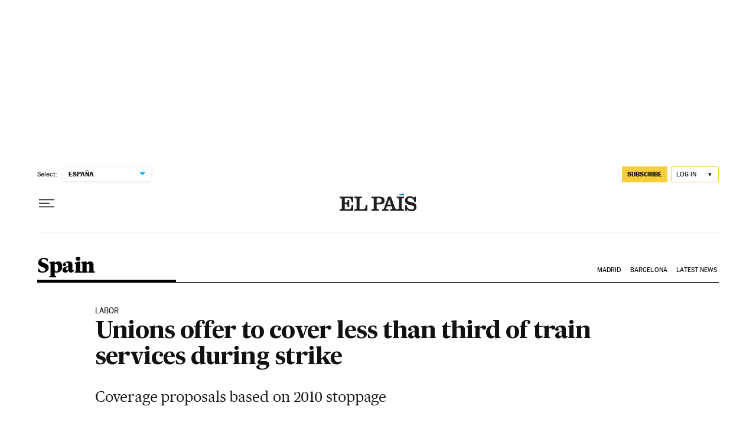

--- FILE ---
content_type: application/javascript; charset=utf-8
request_url: https://fundingchoicesmessages.google.com/f/AGSKWxW7ttbLlri21Y2dlJz7hvSDR-HT-A1gBD8TP9FVSj5XbYyUohdNFVs0hKesNbOBGNRZCwva741ef5OBLMmTfYIH20Qvj74hmFRtNHjkEfG9jpdjYXw5_u-RyJzZo9RmElNiO8ciabyyfqmqzneUd81VVy0n3wBpx9bMXtZYTsweTRXxu1-_fzORNcOQ/_/ads_yahoo._top_ad./adfeedtestview./rubicon_blacklist.js.initdoubleclickadselementcontent?
body_size: -1292
content:
window['d840aea3-9773-4241-bd86-a205cba62b9c'] = true;